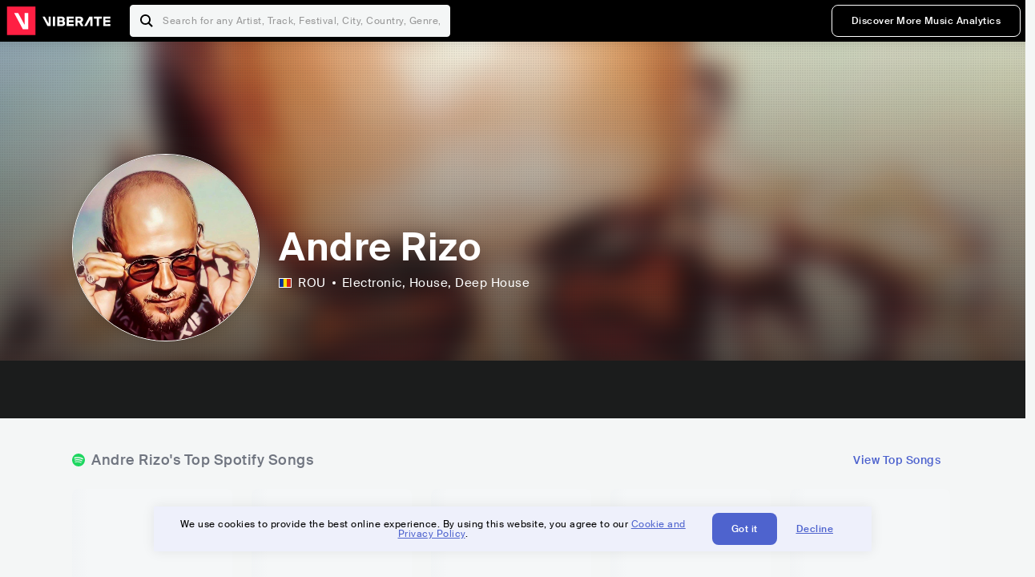

--- FILE ---
content_type: text/html; charset=utf-8
request_url: https://www.viberate.com/artist/andre-rizo/
body_size: 9147
content:
<!DOCTYPE html><html><head><meta charSet="utf-8"/><meta name="viewport" content="width=device-width,initial-scale=1.0,minimum-scale=1.0,maximum-scale=1.0,user-scalable=no"/><title>Andre Rizo - Songs, Events and Music Stats | Viberate.com</title><meta name="description" content="Andre Rizo: Listen to new and popular songs, find events, look into their stats and see who their fans are."/><meta http-equiv="content-language" content="en"/><link rel="icon" href="/static/assets/images/favicon.ico" type="image/x-icon"/><link rel="shortcut icon" href="/static/assets/images/favicon.ico" type="image/x-icon"/><link rel="apple-touch-icon" sizes="57x57" href="/static/assets/images/apple-icon-57x57.png"/><link rel="apple-touch-icon" sizes="60x60" href="/static/assets/images/apple-icon-60x60.png"/><link rel="apple-touch-icon" sizes="72x72" href="/static/assets/images/apple-icon-72x72.png"/><link rel="apple-touch-icon" sizes="76x76" href="/static/assets/images/apple-icon-76x76.png"/><link rel="apple-touch-icon" sizes="114x114" href="/static/assets/images/apple-icon-114x114.png"/><link rel="apple-touch-icon" sizes="120x120" href="/static/assets/images/apple-icon-120x120.png"/><link rel="apple-touch-icon" sizes="144x144" href="/static/assets/images/apple-icon-144x144.png"/><link rel="apple-touch-icon" sizes="152x152" href="/static/assets/images/apple-icon-152x152.png"/><link rel="apple-touch-icon" sizes="180x180" href="/static/assets/images/apple-icon-180x180.png"/><link rel="icon" type="image/png" sizes="192x192" href="/static/assets/images/android-icon-192x192.png"/><link rel="icon" type="image/png" sizes="32x32" href="/static/assets/images/favicon-32x32.png"/><link rel="icon" type="image/png" sizes="96x96" href="/static/assets/images/favicon-96x96.png"/><link rel="icon" type="image/png" sizes="16x16" href="/static/assets/images/favicon-16x16.png"/><link rel="manifest" href="/static/assets/images/manifest.json"/><meta name="msapplication-TileColor" content="#ffffff"/><meta name="msapplication-TileImage" content="/static/assets/images/ms-icon-144x144.png"/><meta name="theme-color" content="#ffffff"/><link rel="dns-prefetch" href="https://viberate.ams3.digitaloceanspaces.com"/><link rel="dns-prefetch" href="https://viberate-upload.ams3.cdn.digitaloceanspaces.com/prod"/><link rel="dns-prefetch" href="https://connect.facebook.net"/><link rel="dns-prefetch" href="https://manager.eu.smartlook.cloud"/><link rel="dns-prefetch" href="https://web-writer.eu.smartlook.cloud"/><link rel="dns-prefetch" href="https://assets-proxy.smartlook.cloud"/><link rel="dns-prefetch" href="https://api.viberate.com"/><link rel="dns-prefetch" href="https://www.googletagmanager.com"/><link rel="dns-prefetch" href="https://www.google-analytics.com"/><meta property="og:type" content="website"/><meta property="og:url" content="https://www.viberate.com/artist/andre-rizo/"/><meta property="og:title" content="Andre Rizo - Songs, Events and Music Stats | Viberate.com"/><meta property="og:description" content="Andre Rizo: Listen to new and popular songs, find events, look into their stats and see who their fans are."/><meta property="og:image" content="https://viberate-upload.ams3.cdn.digitaloceanspaces.com/prod/entity/artist/andre-rizo-u2i4T"/><meta property="og:image:width" content="1200"/><meta property="og:image:height" content="630"/><meta property="og:image:type" content="image/jpeg"/><meta property="og:image:alt" content="Andre Rizo - Songs, Events and Music Stats | Viberate.com"/><meta property="fb:app_id" content="1123216931083985"/><meta property="twitter:card" content="summary_large_image"/><meta property="twitter:url" content="https://www.viberate.com/artist/andre-rizo/"/><meta name="twitter:title" content="Andre Rizo - Songs, Events and Music Stats | Viberate.com"/><meta name="twitter:description" content="Andre Rizo: Listen to new and popular songs, find events, look into their stats and see who their fans are."/><meta name="twitter:image" content="https://viberate-upload.ams3.cdn.digitaloceanspaces.com/prod/entity/artist/andre-rizo-u2i4T"/><meta name="google-adsense-account" content="ca-pub-7592671152880369"/><meta name="next-head-count" content="50"/><link data-next-font="" rel="preconnect" href="/" crossorigin="anonymous"/><link rel="preload" href="/_next/static/css/7a7d6cfa335d7527.css" as="style"/><script type="application/ld+json">{"@context":"https://schema.org","@type":"MusicGroup","name":"Andre Rizo","image":"https://viberate-upload.ams3.cdn.digitaloceanspaces.com/prod/entity/artist/andre-rizo-u2i4T","genre":"Electronic,House","address":"Romania"}</script><link rel="stylesheet" href="/_next/static/css/7a7d6cfa335d7527.css" data-n-g=""/><noscript data-n-css=""></noscript><script defer="" noModule="" src="/_next/static/chunks/polyfills-42372ed130431b0a.js" type="017a2f73f6ae7a9e5db52cbf-text/javascript"></script><script src="/_next/static/chunks/webpack-e8d38eede5261e04.js" defer="" type="017a2f73f6ae7a9e5db52cbf-text/javascript"></script><script src="/_next/static/chunks/framework-fcb1263fb6ca94c7.js" defer="" type="017a2f73f6ae7a9e5db52cbf-text/javascript"></script><script src="/_next/static/chunks/main-013b46993a79a6d9.js" defer="" type="017a2f73f6ae7a9e5db52cbf-text/javascript"></script><script src="/_next/static/chunks/pages/_app-2ca358aeb08cb014.js" defer="" type="017a2f73f6ae7a9e5db52cbf-text/javascript"></script><script src="/_next/static/chunks/3143e8a8-b6f4c58b784752b4.js" defer="" type="017a2f73f6ae7a9e5db52cbf-text/javascript"></script><script src="/_next/static/chunks/5862-deca3500da5cc7b4.js" defer="" type="017a2f73f6ae7a9e5db52cbf-text/javascript"></script><script src="/_next/static/chunks/169-69867a71fb1541a8.js" defer="" type="017a2f73f6ae7a9e5db52cbf-text/javascript"></script><script src="/_next/static/chunks/9399-0e037600f50be64d.js" defer="" type="017a2f73f6ae7a9e5db52cbf-text/javascript"></script><script src="/_next/static/chunks/1442-019c56217fbe13f2.js" defer="" type="017a2f73f6ae7a9e5db52cbf-text/javascript"></script><script src="/_next/static/chunks/5960-eeb4e37b4bfc63c1.js" defer="" type="017a2f73f6ae7a9e5db52cbf-text/javascript"></script><script src="/_next/static/chunks/3325-1d80dadf1f472635.js" defer="" type="017a2f73f6ae7a9e5db52cbf-text/javascript"></script><script src="/_next/static/chunks/pages/artist/%5Bslug%5D-7c333bc198d4a041.js" defer="" type="017a2f73f6ae7a9e5db52cbf-text/javascript"></script><script src="/_next/static/c_fwYuISgY8n4j0HdwdUl/_buildManifest.js" defer="" type="017a2f73f6ae7a9e5db52cbf-text/javascript"></script><script src="/_next/static/c_fwYuISgY8n4j0HdwdUl/_ssgManifest.js" defer="" type="017a2f73f6ae7a9e5db52cbf-text/javascript"></script></head><body><link rel="preload" as="image" href="/static/assets/images/flags/ro.svg"/><link rel="preload" as="image" href="/static/assets/images/svg/logo-viberate-analytics-negative.svg"/><link rel="preload" as="image" href="/static/assets/images/gif/loader.gif"/><link rel="preload" as="image" href="/static/assets/images/placeholders/banners/Analytics/Viberate_ANALYTICS_Preview_03.jpg"/><link rel="preload" as="image" href="/static/assets/images/svg/icon-festivals-color.svg"/><link rel="preload" as="image" href="/static/assets/images/svg/icon-tracks-color.svg"/><link rel="preload" as="image" href="/static/assets/images/svg/icon-export-reports-color.svg"/><link rel="preload" as="image" href="/static/assets/images/svg/logo-viberate-new-red-white.svg"/><div id="__next"><div id="popupPlaceholder"></div><div class="container"><header class="header-new-v2 unlogged black artist artist-public "><div class="page"><a class="logo" href="/"><img src="/static/assets/images/svg/logo-viberate-new-red-white.svg" alt="Viberate" loading="lazy"/> Viberate</a><nav class="navigation-primary "><div class="mobile-menu-blocker"></div><div class="search"><input type="text" class="header-search-input" placeholder="Search for any Artist, Track, Festival, City, Country, Genre, or Venue" autoComplete="one-time-code" value=""/><button class="btn btn-back-from-search"><img src="/static/assets/images/svg/arrow-back-blue.svg" alt="Back" width="10" rel="preload" loading="lazy"/> <!-- -->Back</button></div><div class="menu-wrapper-new"><button class="btn btn-close js-btn-menu-close">CLOSE</button><ul class="menu-new"><li class="menu-item menu-item-actions desktop-only"><button type="button" class="button secondary s" title="Sign up">Discover More Music Analytics</button></li></ul><div class="mobile-footer-new"><div class="login-signup-mobile"><a href="https://app.viberate.com/artist/andre-rizo/" title="Discover More Music Analytics">Discover More Music Analytics</a></div><div class="row"><div class="disclaimer">For a perfect experience, please use<br/> the desktop version of our website.</div></div></div></div><button type="button" class="btn btn-menu-toggle js-menu-toggle"><img src="/static/assets/images/svg/icon-nav-hamburger.svg" alt="Hamburger" loading="lazy"/></button></nav></div></header><main id="search-container" class="main main-search"></main><header class="header-artist-booking"><div class="top"><figure class="bg-image-wrapper"><img src="https://viberate-upload.ams3.cdn.digitaloceanspaces.com/prod/entity/artist/andre-rizo-u2i4T" alt="Andre Rizo" class="bg-image" loading="lazy"/></figure><div class="page"><div class="header-entity artist"><figure class="header-entity-image"><img src="https://viberate-upload.ams3.cdn.digitaloceanspaces.com/prod/entity/artist/andre-rizo-u2i4T" alt="Andre Rizo" loading="lazy"/></figure><article class="header-entity-article"><div class="header-entity-title-wrapper"><div class="header-entity-title"><h1 class="title">Andre Rizo</h1><span class="mini-badges"></span></div></div><div class="header-entity-info"><div class="top-info"><span class="country" title="Romania"><img src="/static/assets/images/flags/ro.svg" title="ROU" class="flag"/> <em>ROU</em></span><span class="genres" title="Electronic, House">Electronic<!-- -->, House<!-- -->, Deep House</span></div></div></article></div></div></div><div class="header-entity-socials"><div class="page"><ul class="header-socials"></ul></div></div></header><div class="main"><section class="pro-section pro-section-artist-booking transparent pro-section-channel-top-tracks "><div class="page"><div class="pro-section-header"><div class="row"><div class="left"><h2 class="channel spotify">Andre Rizo<!-- -->&#x27;s Top Spotify Songs </h2></div><div class="right"><a class="button tertiary no-padding" href="/artist/songs/andre-rizo-top-songs/">View Top Songs</a></div></div></div><div class="pro-section-content mobile-only"><div class="component-main gutter-24-12 shadow white rounded"><div class="item" style="margin-bottom:16px"><div class="loader-element loader-element-plain-card grey h-48 full-width"></div></div><div class="item" style="margin-bottom:16px"><div class="loader-element loader-element-plain-card grey h-48 full-width"></div></div><div class="item" style="margin-bottom:16px"><div class="loader-element loader-element-plain-card grey h-48 full-width"></div></div><div class="item" style="margin-bottom:16px"><div class="loader-element loader-element-plain-card grey h-48 full-width"></div></div><div class="item"><div class="loader-element loader-element-plain-card grey h-48 full-width"></div></div></div></div><div class="pro-section-content tablet-forward"><div class="swiper-main pro-section-swiper has-pagination-and-navigation"><div class="swiper swiper-container"><div class="swiper-wrapper"><div class="swiper-slide"><div class="item"><div class="loader-element loader-element-plain-card grey h-358 full-width"></div></div></div><div class="swiper-slide"><div class="item"><div class="loader-element loader-element-plain-card grey h-358 full-width"></div></div></div><div class="swiper-slide"><div class="item"><div class="loader-element loader-element-plain-card grey h-358 full-width"></div></div></div><div class="swiper-slide"><div class="item"><div class="loader-element loader-element-plain-card grey h-358 full-width"></div></div></div><div class="swiper-slide"><div class="item"><div class="loader-element loader-element-plain-card grey h-358 full-width"></div></div></div></div><div class="swiper-button-prev"></div><div class="swiper-button-next"></div><div class="swiper-pagination"></div></div></div><div class="pro-section-list-entities-footer"><div class="right"><a href="https://open.spotify.com/artist/09ZLAt4mZJwxy0vWB0703w" rel="nofollow noreferrer" target="_blank" class="btn-outside-link">Listen on <!-- -->Spotify</a></div></div></div></div></section><section class="pro-section pro-section-artist-booking transparent pro-section-videos "><div class="page"><div class="pro-section-header"><div class="row"><div class="left"><h2 class="channel youtube">Andre Rizo<!-- -->&#x27;s YouTube Videos</h2></div><div class="right"></div></div></div><div class="pro-section-content"><div class="swiper-main pro-section-swiper support-shadow has-mobile-pagination"><div class="swiper swiper-container"><div class="swiper-wrapper"><div class="swiper-slide"><div class="item"><div class="loader-element loader-element-plain-card grey h-308 full-width"></div></div></div><div class="swiper-slide"><div class="item"><div class="loader-element loader-element-plain-card grey h-308 full-width"></div></div></div><div class="swiper-slide"><div class="item"><div class="loader-element loader-element-plain-card grey h-308 full-width"></div></div></div></div><div class="swiper-button-prev"></div><div class="swiper-button-next"></div><div class="swiper-pagination"></div></div></div></div></div></section><section class="pro-section pro-section-analytics-module"><div class="page"><div class="analytics-module-main pro-v2"><div class="analytics-module-main-header"><img src="/static/assets/images/svg/logo-viberate-analytics-negative.svg" alt="Viberate Analytics" width="229"/><a class="button primary s" href="/music-analytics/">Discover More Music Analytics</a></div><div class="analytics-module-grid"><div class="analytics-module-grid-row"><div class="analytics-module w-2-of-3"><div class="analytics-module-content"><h3 class="pro-content-module-subtitle">Chart Rankings</h3><div class="loader-basic"><div class="loader-icon h-242"><img src="/static/assets/images/gif/loader.gif" alt="Loading"/></div></div></div></div><div class="analytics-module w-1-of-3"><div class="analytics-module-content"><h3 class="pro-content-module-subtitle">Audience Map</h3><div class="loader-basic"><div class="loader-icon "><img src="/static/assets/images/gif/loader.gif" alt="Loading"/></div></div></div></div></div><div class="analytics-module-grid-row"><div class="analytics-module w-1-of-2"><div class="analytics-module-content"><h3 class="pro-content-module-subtitle channel spotify">Monthly Listeners</h3><div class="stats"><strong></strong><label>Current</label></div><div class="loader-basic"><div class="loader-icon h-242"><img src="/static/assets/images/gif/loader.gif" alt="Loading"/></div></div></div></div><div class="analytics-module w-1-of-2"><div class="analytics-module-content"><h3 class="pro-content-module-subtitle">Playlist Overview</h3><div class="channels-overview"><div class="item"><h3 class="pro-content-module-subtitle">Adds to Playlists</h3><div class="loader-basic"><div class="loader-icon "><img src="/static/assets/images/gif/loader.gif" alt="Loading"/></div></div></div><div class="item"><h3 class="pro-content-module-subtitle">Drops from Playlists</h3><div class="loader-basic"><div class="loader-icon "><img src="/static/assets/images/gif/loader.gif" alt="Loading"/></div></div></div></div><div class="pro-table-wrapper"><div class="loader-basic"><div class="loader-icon "><img src="/static/assets/images/gif/loader.gif" alt="Loading"/></div></div></div></div></div></div></div></div></div></section><section class="pro-section pro-section-artist-booking transparent asense"><div class="page"><div class="asense-container center"><a href="/music-analytics/"><img src="/static/assets/images/placeholders/banners/Analytics/Viberate_ANALYTICS_Preview_03.jpg" alt="Viberate Analytics"/></a></div></div></section><section class="pro-section pro-section-artist-booking transparent pro-section-channel-top-tracks "><div class="page"><div class="pro-section-header"><div class="row"><div class="left"><h2 class="channel spotify">Andre Rizo<!-- -->&#x27;s Top Spotify Playlists in the past 3 Months</h2></div><div class="right"></div></div></div><div class="pro-section-content mobile-only"><div class="component-main gutter-24-12 shadow white rounded"><div class="item" style="margin-bottom:16px"><div class="loader-element loader-element-plain-card grey h-48 full-width"></div></div><div class="item" style="margin-bottom:16px"><div class="loader-element loader-element-plain-card grey h-48 full-width"></div></div><div class="item" style="margin-bottom:16px"><div class="loader-element loader-element-plain-card grey h-48 full-width"></div></div><div class="item" style="margin-bottom:16px"><div class="loader-element loader-element-plain-card grey h-48 full-width"></div></div><div class="item"><div class="loader-element loader-element-plain-card grey h-48 full-width"></div></div></div></div><div class="pro-section-content tablet-forward"><div class="pro-section-content"><div class="swiper-main pro-section-swiper has-pagination-and-navigation support-shadow"><div class="swiper swiper-container"><div class="swiper-wrapper"><div class="swiper-slide"><div class="item"><div class="loader-element loader-element-plain-card grey h-282 full-width"></div></div></div><div class="swiper-slide"><div class="item"><div class="loader-element loader-element-plain-card grey h-282 full-width"></div></div></div><div class="swiper-slide"><div class="item"><div class="loader-element loader-element-plain-card grey h-282 full-width"></div></div></div><div class="swiper-slide"><div class="item"><div class="loader-element loader-element-plain-card grey h-282 full-width"></div></div></div><div class="swiper-slide"><div class="item"><div class="loader-element loader-element-plain-card grey h-282 full-width"></div></div></div><div class="swiper-slide"><div class="item"><div class="loader-element loader-element-plain-card grey h-282 full-width"></div></div></div></div><div class="swiper-button-prev"></div><div class="swiper-button-next"></div><div class="swiper-pagination"></div></div></div></div></div></div></section><section class="pro-section-artist-booking pro-section-side-title pro-section-appears-on-charts blue-grey section-artist-pick pro-section "><div class="page"><div class="pro-section-header side-header"><div class="row"><div class="left"><h2>Andre Rizo<!-- -->&#x27;s Chart Ranks</h2><small> Past 12 Months</small></div></div></div><div class="pro-section-content"><ul class="list-charts"><div class="item"><div class="loader-element loader-element-plain-card grey h-242 full-width"></div></div><div class="item"><div class="loader-element loader-element-plain-card grey h-242 full-width"></div></div><div class="item"><div class="loader-element loader-element-plain-card grey h-242 full-width"></div></div><div class="item"><div class="loader-element loader-element-plain-card grey h-242 full-width"></div></div></ul></div></div></section><section class="pro-section pro-section-artist-booking transparent pro-section-future-and-past-events mobile-only"><div class="page"><div class="pro-section-header"><div class="row"><div class="left"><h2>Events<small>There are no events detected</small></h2></div></div></div><div class="pro-section-content"><div class="component-main gutter-24-12 shadow white rounded"><div class="item" style="margin-bottom:5px"><div class="loader-element loader-element-plain-card grey h-64 full-width"></div></div><div class="item" style="margin-bottom:5px"><div class="loader-element loader-element-plain-card grey h-64 full-width"></div></div><div class="item" style="margin-bottom:5px"><div class="loader-element loader-element-plain-card grey h-64 full-width"></div></div><div class="item" style="margin-bottom:5px"><div class="loader-element loader-element-plain-card grey h-64 full-width"></div></div><div class="item" style="margin-bottom:5px"><div class="loader-element loader-element-plain-card grey h-64 full-width"></div></div><div class="item" style="margin-bottom:5px"><div class="loader-element loader-element-plain-card grey h-64 full-width"></div></div><div class="item" style="margin-bottom:5px"><div class="loader-element loader-element-plain-card grey h-64 full-width"></div></div><div class="item" style="margin-bottom:5px"><div class="loader-element loader-element-plain-card grey h-64 full-width"></div></div><div class="item" style="margin-bottom:5px"><div class="loader-element loader-element-plain-card grey h-64 full-width"></div></div><div class="item"><div class="loader-element loader-element-plain-card grey h-64 full-width"></div></div><div class="element-divider h-16"></div><a class="btn btn-txt blue" id="btn-open-modal-1" href="/artist/concerts/andre-rizo-upcoming-concerts/">See All Events</a></div></div></div></section><section class="pro-section pro-section-artist-booking transparent pro-section-future-and-past-events tablet-forward"><div class="page"><div class="pro-section-header"><div class="row"><div class="left"><h2>Andre Rizo&#x27;s Upcoming Events<small>There are no andre rizo&#x27;s upcoming events detected</small></h2></div></div></div><div class="pro-section-content"><ul class="pro-section-list-entities"><div class="item"><div class="loader-element loader-element-plain-card grey h-120 full-width"></div></div><div class="item"><div class="loader-element loader-element-plain-card grey h-120 full-width"></div></div><div class="item"><div class="loader-element loader-element-plain-card grey h-120 full-width"></div></div><div class="item"><div class="loader-element loader-element-plain-card grey h-120 full-width"></div></div><div class="item"><div class="loader-element loader-element-plain-card grey h-120 full-width"></div></div></ul></div></div></section><section class="pro-section pro-section-artist-booking transparent pro-section-future-and-past-events tablet-forward"><div class="page"><div class="pro-section-header"><div class="row"><div class="left"><h2>Andre Rizo&#x27;s Past Events<small>There are no andre rizo&#x27;s past events detected</small></h2></div></div></div><div class="pro-section-content"><ul class="pro-section-list-entities"><div class="item"><div class="loader-element loader-element-plain-card grey h-120 full-width"></div></div><div class="item"><div class="loader-element loader-element-plain-card grey h-120 full-width"></div></div><div class="item"><div class="loader-element loader-element-plain-card grey h-120 full-width"></div></div><div class="item"><div class="loader-element loader-element-plain-card grey h-120 full-width"></div></div><div class="item"><div class="loader-element loader-element-plain-card grey h-120 full-width"></div></div></ul></div></div></section><section class="pro-section pro-section-artist-booking transparent pro-section-channel-top-tracks "><div class="page"><div class="pro-section-header"><div class="row"><div class="left"><h2 class="channel beatport">Andre Rizo<!-- -->&#x27;s Beatport Songs</h2></div></div></div><div class="pro-section-content mobile-only"><div class="component-main gutter-24-12 shadow white rounded"><div class="item" style="margin-bottom:16px"><div class="loader-element loader-element-plain-card grey h-48 full-width"></div></div><div class="item" style="margin-bottom:16px"><div class="loader-element loader-element-plain-card grey h-48 full-width"></div></div><div class="item" style="margin-bottom:16px"><div class="loader-element loader-element-plain-card grey h-48 full-width"></div></div><div class="item" style="margin-bottom:16px"><div class="loader-element loader-element-plain-card grey h-48 full-width"></div></div><div class="item"><div class="loader-element loader-element-plain-card grey h-48 full-width"></div></div></div></div><div class="pro-section-content tablet-forward"><div class="swiper-main pro-section-swiper has-pagination-and-navigation"><div class="swiper swiper-container"><div class="swiper-wrapper"><div class="swiper-slide"><div class="item"><div class="loader-element loader-element-plain-card grey h-308 full-width"></div></div></div><div class="swiper-slide"><div class="item"><div class="loader-element loader-element-plain-card grey h-308 full-width"></div></div></div><div class="swiper-slide"><div class="item"><div class="loader-element loader-element-plain-card grey h-308 full-width"></div></div></div><div class="swiper-slide"><div class="item"><div class="loader-element loader-element-plain-card grey h-308 full-width"></div></div></div><div class="swiper-slide"><div class="item"><div class="loader-element loader-element-plain-card grey h-308 full-width"></div></div></div><div class="swiper-slide"><div class="item"><div class="loader-element loader-element-plain-card grey h-308 full-width"></div></div></div><div class="swiper-slide"><div class="item"><div class="loader-element loader-element-plain-card grey h-308 full-width"></div></div></div><div class="swiper-slide"><div class="item"><div class="loader-element loader-element-plain-card grey h-308 full-width"></div></div></div><div class="swiper-slide"><div class="item"><div class="loader-element loader-element-plain-card grey h-308 full-width"></div></div></div><div class="swiper-slide"><div class="item"><div class="loader-element loader-element-plain-card grey h-308 full-width"></div></div></div></div><div class="swiper-button-prev"></div><div class="swiper-button-next"></div><div class="swiper-pagination"></div></div></div></div></div></section><div></div><section class="landing-section section-other-pages white"><div class="page"><header class="pro-content-module-header-standalone"><div class="row"><div class="left"><h2 class="title"><span class="title-txt">Other Pages</span></h2></div></div></header><div class="home-tutorials"><div class="home-tutorials-main"><ul class="list-home-tutorials"><li class="item"><div class="home-tutorial-box"><a class="home-tutorial-box-link" title="Andre Rizo&#x27;s Concerts" href="/artist/concerts/andre-rizo-upcoming-concerts/"><figure><img src="/static/assets/images/svg/icon-festivals-color.svg" alt="Andre Rizo&#x27;s Concerts" class="home-tutorial-box-icon"/></figure><article><h3 class="home-tutorial-box-title">Andre Rizo&#x27;s Concerts</h3><span class="home-tutorial-box-fake-link">Show more</span></article></a></div></li><li class="item"><div class="home-tutorial-box"><a class="home-tutorial-box-link" title="Andre Rizo&#x27;s Top Songs" href="/artist/songs/andre-rizo-top-songs/"><figure><img src="/static/assets/images/svg/icon-tracks-color.svg" alt="Andre Rizo&#x27;s Top Songs" class="home-tutorial-box-icon"/></figure><article><h3 class="home-tutorial-box-title">Andre Rizo&#x27;s Top Songs</h3><span class="home-tutorial-box-fake-link">Show more</span></article></a></div></li><li class="item"><div class="home-tutorial-box"><a class="home-tutorial-box-link" title="Andre Rizo&#x27;s Popularity Analytics" href="https://app.viberate.com/artist/andre-rizo/overview/"><figure><img src="/static/assets/images/svg/icon-export-reports-color.svg" alt="Andre Rizo&#x27;s Popularity Analytics" class="home-tutorial-box-icon"/></figure><article><h3 class="home-tutorial-box-title">Andre Rizo&#x27;s Popularity Analytics</h3><span class="home-tutorial-box-fake-link">Show more</span></article></a></div></li></ul></div></div></div></section><section id="faq" class="landing-section section-faq-split white"><div class="page"><div class="pro-section-header"><h2 class="landing-section-title">More about Andre Rizo</h2></div><div class="pro-section-content"><div class="question js-question open"><h2 class="question-title js-accordion-trigger">Overview of House musician Andre Rizo</h2><div class="question-content js-accordion-content"><p>From Bucharest, Romania, comes the electronic house musician Andre Rizo. Rizo has become as one of the most sought-after DJs in the business thanks to his avant-garde style. With a dash of techno and minimalism for good measure, his music is the ideal fusion of progressive and deep house.<br/><br/>Rizo has gained a devoted audience because to his distinctive approach to electronic music, which has been hailed as seductive, sensual, and passionate. He has a talent for creating songs with sophisticated rhythms and varied soundscapes that take the listener on an immersive journey while still being danceable and thoughtful.<br/><br/>Rizo&#x27;s music takes the listener on a trip through the depths of the human experience rather than just being a collection of sounds and melodies. His music has the ability to move you and make you feel alive whether you&#x27;re listening at home or dancing in a club. Andre Rizo is undoubtedly a force to be reckoned with in the business thanks to his avant-garde approach to electronic house music.<br/></p></div></div><div class="question js-question closed"><h2 class="question-title js-accordion-trigger">What are the most popular songs for House musician Andre Rizo?</h2><div class="question-content js-accordion-content"><p>With his distinctive sound and approach, Andre Rizo, a well-known Electronic and House artist from Bucharest, Romania, has established a solid reputation in the music business. &quot;Cuatro vientos,&quot; &quot;Sombrita,&quot; &quot;Portofino,&quot; &quot;Kiss me (feat. Lola Jane&quot;),&quot; &quot;Aihoo,&quot; &quot;Tuyo (feat. Troubadub&quot;),&quot; &quot;Boiana,&quot; &quot;Tuyo,&quot; &quot;For your love,&quot; and &quot;Prince Igor&quot; are a few of his best songs that have been popular with listeners. <br/><br/>The song &quot;Sombrita&quot; has a captivating beat that will have people dancing, while &quot;Cuatro vientos&quot; has a fantastic melody and rhythm. Another song that stands out for its cheerful and energizing tone is &quot;Portofino&quot;. While &quot;Aihoo&quot; has a more relaxed and pleasant vibe, &quot;Kiss me&quot; starring Lola Jane demonstrates Rizo&#x27;s ability to create a nice balance between vocals and music.<br/><br/>The tune &quot;Tuyo (feat. Troubadub)&quot; has been gaining popularity because of its distinctive fusion of electronic and Latin American music. For individuals who love to dance, &quot;Boiana&quot; is ideal because it has a wonderful bassline. With its gentle and sweet melody, &quot;Tuyo&quot; serves as a showcase for Rizo&#x27;s artistic range. Due to its appealing lyrics and peppy tempo, &quot;For your love&quot; has been getting a lot of affection from fans. The excellent song &quot;Prince Igor&quot; demonstrates Rizo&#x27;s ability to make upbeat, energizing music.<br/><br/>Overall, Andre Rizo&#x27;s work is ideal for fans of energetic and melodic electronic and house music. One of the most well-known musicians in Romania thanks to his distinctive sound and style, his music is guaranteed to get people moving wherever they are.<br/></p></div></div><div class="question js-question closed"><h2 class="question-title js-accordion-trigger">What are the latest songs and music albums for House musician Andre Rizo?</h2><div class="question-content js-accordion-content"><p>Romanian electronic and house musician Andre Rizo just released a number of new songs that highlight his skill and distinctive sound. Matching Hearts (Andre Rizo Remix) (2023), his most recent single, is a memorable song with a captivating groove and contagious chorus. The remix is a prime example of Rizo&#x27;s ability to take a song and transform it into something original, thrilling, and new.<br/><br/>The energetic music &quot;El Camino (Original Mix) (2023)&quot; from a recent release will get listeners on the dance floor. With a strong beat and pulsating bassline, the song combines electronic and house music influences. The tune has depth and texture thanks to Rizo&#x27;s usage of layered synths and percussion, which also makes for an engaging and memorable listening experience.<br/><br/>The two tracks &quot;Rasta Jam (Original Mix) (2023)&quot; and &quot;WKND (2023)&quot; complete Rizo&#x27;s most recent releases. The relaxed song &quot;Rasta Jam&quot; has a reggae-inspired rhythm and a hazy, ethereal atmosphere. &quot;WKND&quot; is a positive, summery song with a catchy melody and hooks that will uplift listeners&#x27; spirits.<br/><br/>Overall, Andre Rizo&#x27;s most recent works continue to dazzle, demonstrating both his production skills and his ability to craft distinctive, memorable songs that stand out in the congested electronic and house music landscape. His most recent work is some of his best to date, so fans of the genre should absolutely check it out.<br/></p></div></div><div class="question js-question closed"><h2 class="question-title js-accordion-trigger">Which are the most important music performances and festival appearances for House musician Andre Rizo?</h2><div class="question-content js-accordion-content"><p>In recent years, the electronic and house musician Andre Rizo from Bucharest has performed on the stages of some of the best festivals. He has appeared at the Neversea Festival, Flight Festival, and AWAKE FESTIVAL in addition to the Untold Festival, one of the biggest electronic music gatherings in Europe. <br/><br/>Andre Rizo has frequently provided high-energy performances at Untold Festival, mesmerizing crowds with his distinctive fusion of house and techno music. His versatility as a DJ and producer is demonstrated by the fact that he has performed on both the larger stage and the smaller ones. His performances are renowned for his contagious beats and fluid transitions, which keep the crowd moving the entire time.<br/><br/>Andre Rizo also made an impression on attendees at Neversea Festival. His groove-heavy tunes helped to create a chill environment when he performed on the festival&#x27;s beach stage. He has become one of the festival&#x27;s most in-demand performers because of his aptitude for reading the crowd and adjusting his set accordingly.<br/><br/>Andre Rizo has performed at a lot of clubs and venues all around the world in addition to festivals. Audiences in nations like Spain, Italy, and Germany have embraced his music. Some of the biggest names in the business, including Solomun and Marco Carola, have also backed his song &quot;Save Me.&quot;<br/><br/>All things considered, Andre Rizo&#x27;s appearances at some of the world&#x27;s premier festivals have solidified his position as a rising star in the electronic and house music scenes. He has a devoted fanbase due to his charismatic stage presence and unforgettable performances.<br/></p></div></div><div class="question js-question closed"><h2 class="question-title js-accordion-trigger">Which are the most important collaborations with other musicians for House musician Andre Rizo?</h2><div class="question-content js-accordion-content"><p>The electronic and house music producer from Romania, Andre Rizo, has worked with a number of musicians to create some of the most iconic songs in the category. With VICTHOR, he produced one of his most recognizable songs, &quot;Sombrita.&quot; The tune is a flawless fusion of VICTHOR&#x27;s Latin flair and Andre&#x27;s house music production, creating a distinctive and lively sound that is ideal for any dancefloor.<br/><br/>With Lola Jane, a noteworthy collaboration was made the song &quot;Kiss me.&quot; Andre&#x27;s distinctive house sound is given a soulful twist by Lola Jane&#x27;s vocals, resulting in a song that is both infectious and evocative of deep emotions. DJs from all around the world have played the song, which has become a favorite of the audience.<br/><br/>Additionally, Meines and Yves Murasca collaborated with Andre Rizo on the song &quot;Me Calma.&quot; Meines&#x27; vocals nicely match Andre&#x27;s house beats in this smooth and pleasant piece that the trio produced together. The song has become popular in the house music scene and has a sizable fan base.<br/><br/>Overall, Andre Rizo&#x27;s collaborations have produced some of the electronic and house music genre&#x27;s most recognizable songs. Some of the most distinctive and enduring tunes in the genre are the consequence of his ability to adroitly combine his distinctive sound with the sounds of other musicians.<br/></p></div></div><div class="box-highlight">Want to update your bio? Email us at<!-- --> <a href="mailto:info@viberate.com">info@viberate.com</a> with any changes!</div></div></div></section></div><footer class="footer-artist-booking"><div class="page"><a href="https://app.viberate.com/" alt="Viberate" target="_blank" class="logo" rel="noreferrer"><img src="/static/assets/images/svg/logo-viberate-new-red-white.svg" alt="Viberate"/></a><div class="footnote"><p><a title="Music Genres" target="_blank" rel="noreferrer" href="/music-genres/">Music Genres</a><span>  •  </span> <a title="Music Charts" target="_blank" rel="noreferrer" href="/music-charts/">Music Charts</a><span>  •  </span> <a href="/find-musician/" title="Artist Database" target="_blank" rel="noreferrer">Artist Database</a><span>  •  </span> <a href="/festival-finder/" title="Festival Database" target="_blank" rel="noreferrer">Festival Database</a><span>  •  </span> <a href="/spotify-analytics/" title="Spotify Analytics" target="_blank" rel="noreferrer">Spotify Analytics</a> <span>  •  </span> <a href="/" title="Viberate for Music Professionals" target="_blank" rel="noreferrer">Viberate for Music Professionals</a> <span>  •  </span> <a href="/terms-of-service/" title="Terms of Service" target="_blank" rel="noreferrer">Terms of Service</a></p></div></div></footer></div></div><script id="__NEXT_DATA__" type="application/json">{"props":{"pageProps":{"data":{"uuid":"5780ce06-28a8-4095-89db-571938350007","slug":"andre-rizo","name":"Andre Rizo","image":"https://viberate-upload.ams3.cdn.digitaloceanspaces.com/prod/entity/artist/andre-rizo-u2i4T","country":{"code":"RO","iso3":"ROU","slug":"romania","name":"Romania","coordinates":{"lat":46,"lng":25},"continent_code":"EU"},"genre":{"id":6,"slug":"electronic","name":"Electronic","subgenres":null},"subgenres":[{"id":32,"slug":"house","name":"House"},{"id":34,"slug":"deep-house","name":"Deep House"}],"rank":55694,"rank_categories":{"current":{"overall":55694,"country":437,"genre":6793,"subgenre_1":1679,"subgenre_2":495,"subgenre_3":null},"previous":{"overall":55974,"country":429,"genre":6780,"subgenre_1":1679,"subgenre_2":505,"subgenre_3":null}},"bookmarked":false,"verified":true,"claimed":false,"trending":false,"badges":null,"social_links":[{"channel":"spotify","link":"https://open.spotify.com/artist/09ZLAt4mZJwxy0vWB0703w"},{"channel":"beatport","link":"https://www.beatport.com/artist/andre-rizo/188544"},{"channel":"shazam","link":"https://www.shazam.com/artist/andre-rizo/429521853"},{"channel":"bandsintown","link":"https://www.bandsintown.com/a/3190686-andre-rizo-official"},{"channel":"google_plus","link":"https://plus.google.com/+andrerizo"},{"channel":"instagram","link":"https://www.instagram.com/andrerizo"},{"channel":"mixcloud","link":"https://www.mixcloud.com/andre-rizo"},{"channel":"soundcloud","link":"https://soundcloud.com/andrerizo"},{"channel":"youtube","link":"https://www.youtube.com/user/AndreRizoOfficial"},{"channel":"itunes","link":"https://itunes.apple.com/us/artist/andre-rizo/id429521853"},{"channel":"deezer","link":"https://www.deezer.com/en/artist/3979131"},{"channel":"songkick","link":"https://www.songkick.com/artists/9574604-andre-rizo"},{"channel":"bandcamp","link":"https://andrerizo.bandcamp.com"},{"channel":"tidal","link":"https://tidal.com/browse/artist/4301824"},{"channel":"napster","link":"https://us.napster.com/artist/andre-rizo"},{"channel":"amazon_music","link":"https://music.amazon.com/artists/B005MZ472A/andre-rizo"},{"channel":"home_page","link":"http://andrerizo.com/"},{"channel":"facebook","link":"https://www.facebook.com/AndreRizoOffical"},{"channel":"twitter","link":"https://twitter.com/AndreRizo2"},{"channel":"tiktok","link":"https://www.tiktok.com/@andre.rizo"}],"status":"active","booking_available":false,"contact_available":false,"meta_image":"https://viberate.s3-eu-west-1.amazonaws.com/share/artist/andre-rizo.jpg","hot_on_charts":[],"created_at":"2019-07-01T21:55:49Z","beatport_genres":[{"id":11,"name":"Tech House"},{"id":5,"name":"House"},{"id":89,"name":"Afro House"}],"channel_ranks":{"airplay":{"current":{"genre":2656,"country":182,"overall":22035,"subgenre_1":999,"subgenre_2":219},"previous":{"genre":2656,"country":178,"overall":21986,"subgenre_1":998,"subgenre_2":219}},"beatport":{"current":{"country":33,"overall":7158,"subgenre_1":1648,"subgenre_2":1772,"subgenre_3":1632},"previous":{"country":33,"overall":6938,"subgenre_1":1624,"subgenre_2":1731,"subgenre_3":1587}},"social":{"current":{"genre":12863,"country":789,"overall":105742,"subgenre_1":4089,"subgenre_2":949},"previous":{"genre":13762,"country":814,"overall":111495,"subgenre_1":4429,"subgenre_2":1041}},"spotify":{"current":{"genre":13582,"country":282,"overall":70475,"subgenre_1":3421,"subgenre_2":1162},"previous":{"genre":13662,"country":288,"overall":71619,"subgenre_1":3474,"subgenre_2":1226}},"youtube":{"current":{"genre":2780,"country":412,"overall":33923,"subgenre_1":619,"subgenre_2":175},"previous":{"genre":2845,"country":414,"overall":34467,"subgenre_1":632,"subgenre_2":182}}},"analytics":{"airplay":true,"audience":true,"basic":true,"beatport":true,"overview":true,"social":true,"spotify":true,"youtube":true,"shazam":true,"soundcloud":true,"deezer":true,"playlists":true,"apple-playlists":true,"facebook":false,"instagram":true,"tiktok":true,"twitter":true,"events":false,"tracks":true,"network":true}},"faq":{"BIO":[{"question":"Overview of House musician Andre Rizo","answer":"From Bucharest, Romania, comes the electronic house musician Andre Rizo. Rizo has become as one of the most sought-after DJs in the business thanks to his avant-garde style. With a dash of techno and minimalism for good measure, his music is the ideal fusion of progressive and deep house.\u003cbr\u003e\u003cbr\u003eRizo has gained a devoted audience because to his distinctive approach to electronic music, which has been hailed as seductive, sensual, and passionate. He has a talent for creating songs with sophisticated rhythms and varied soundscapes that take the listener on an immersive journey while still being danceable and thoughtful.\u003cbr\u003e\u003cbr\u003eRizo's music takes the listener on a trip through the depths of the human experience rather than just being a collection of sounds and melodies. His music has the ability to move you and make you feel alive whether you're listening at home or dancing in a club. Andre Rizo is undoubtedly a force to be reckoned with in the business thanks to his avant-garde approach to electronic house music.\u003cbr\u003e"},{"question":"What are the most popular songs for House musician Andre Rizo?","answer":"With his distinctive sound and approach, Andre Rizo, a well-known Electronic and House artist from Bucharest, Romania, has established a solid reputation in the music business. \"Cuatro vientos,\" \"Sombrita,\" \"Portofino,\" \"Kiss me (feat. Lola Jane\"),\" \"Aihoo,\" \"Tuyo (feat. Troubadub\"),\" \"Boiana,\" \"Tuyo,\" \"For your love,\" and \"Prince Igor\" are a few of his best songs that have been popular with listeners. \u003cbr\u003e\u003cbr\u003eThe song \"Sombrita\" has a captivating beat that will have people dancing, while \"Cuatro vientos\" has a fantastic melody and rhythm. Another song that stands out for its cheerful and energizing tone is \"Portofino\". While \"Aihoo\" has a more relaxed and pleasant vibe, \"Kiss me\" starring Lola Jane demonstrates Rizo's ability to create a nice balance between vocals and music.\u003cbr\u003e\u003cbr\u003eThe tune \"Tuyo (feat. Troubadub)\" has been gaining popularity because of its distinctive fusion of electronic and Latin American music. For individuals who love to dance, \"Boiana\" is ideal because it has a wonderful bassline. With its gentle and sweet melody, \"Tuyo\" serves as a showcase for Rizo's artistic range. Due to its appealing lyrics and peppy tempo, \"For your love\" has been getting a lot of affection from fans. The excellent song \"Prince Igor\" demonstrates Rizo's ability to make upbeat, energizing music.\u003cbr\u003e\u003cbr\u003eOverall, Andre Rizo's work is ideal for fans of energetic and melodic electronic and house music. One of the most well-known musicians in Romania thanks to his distinctive sound and style, his music is guaranteed to get people moving wherever they are.\u003cbr\u003e"},{"question":"What are the latest songs and music albums for House musician Andre Rizo?","answer":"Romanian electronic and house musician Andre Rizo just released a number of new songs that highlight his skill and distinctive sound. Matching Hearts (Andre Rizo Remix) (2023), his most recent single, is a memorable song with a captivating groove and contagious chorus. The remix is a prime example of Rizo's ability to take a song and transform it into something original, thrilling, and new.\u003cbr\u003e\u003cbr\u003eThe energetic music \"El Camino (Original Mix) (2023)\" from a recent release will get listeners on the dance floor. With a strong beat and pulsating bassline, the song combines electronic and house music influences. The tune has depth and texture thanks to Rizo's usage of layered synths and percussion, which also makes for an engaging and memorable listening experience.\u003cbr\u003e\u003cbr\u003eThe two tracks \"Rasta Jam (Original Mix) (2023)\" and \"WKND (2023)\" complete Rizo's most recent releases. The relaxed song \"Rasta Jam\" has a reggae-inspired rhythm and a hazy, ethereal atmosphere. \"WKND\" is a positive, summery song with a catchy melody and hooks that will uplift listeners' spirits.\u003cbr\u003e\u003cbr\u003eOverall, Andre Rizo's most recent works continue to dazzle, demonstrating both his production skills and his ability to craft distinctive, memorable songs that stand out in the congested electronic and house music landscape. His most recent work is some of his best to date, so fans of the genre should absolutely check it out.\u003cbr\u003e"},{"question":"Which are the most important music performances and festival appearances for House musician Andre Rizo?","answer":"In recent years, the electronic and house musician Andre Rizo from Bucharest has performed on the stages of some of the best festivals. He has appeared at the Neversea Festival, Flight Festival, and AWAKE FESTIVAL in addition to the Untold Festival, one of the biggest electronic music gatherings in Europe. \u003cbr\u003e\u003cbr\u003eAndre Rizo has frequently provided high-energy performances at Untold Festival, mesmerizing crowds with his distinctive fusion of house and techno music. His versatility as a DJ and producer is demonstrated by the fact that he has performed on both the larger stage and the smaller ones. His performances are renowned for his contagious beats and fluid transitions, which keep the crowd moving the entire time.\u003cbr\u003e\u003cbr\u003eAndre Rizo also made an impression on attendees at Neversea Festival. His groove-heavy tunes helped to create a chill environment when he performed on the festival's beach stage. He has become one of the festival's most in-demand performers because of his aptitude for reading the crowd and adjusting his set accordingly.\u003cbr\u003e\u003cbr\u003eAndre Rizo has performed at a lot of clubs and venues all around the world in addition to festivals. Audiences in nations like Spain, Italy, and Germany have embraced his music. Some of the biggest names in the business, including Solomun and Marco Carola, have also backed his song \"Save Me.\"\u003cbr\u003e\u003cbr\u003eAll things considered, Andre Rizo's appearances at some of the world's premier festivals have solidified his position as a rising star in the electronic and house music scenes. He has a devoted fanbase due to his charismatic stage presence and unforgettable performances.\u003cbr\u003e"},{"question":"Which are the most important collaborations with other musicians for House musician Andre Rizo?","answer":"The electronic and house music producer from Romania, Andre Rizo, has worked with a number of musicians to create some of the most iconic songs in the category. With VICTHOR, he produced one of his most recognizable songs, \"Sombrita.\" The tune is a flawless fusion of VICTHOR's Latin flair and Andre's house music production, creating a distinctive and lively sound that is ideal for any dancefloor.\u003cbr\u003e\u003cbr\u003eWith Lola Jane, a noteworthy collaboration was made the song \"Kiss me.\" Andre's distinctive house sound is given a soulful twist by Lola Jane's vocals, resulting in a song that is both infectious and evocative of deep emotions. DJs from all around the world have played the song, which has become a favorite of the audience.\u003cbr\u003e\u003cbr\u003eAdditionally, Meines and Yves Murasca collaborated with Andre Rizo on the song \"Me Calma.\" Meines' vocals nicely match Andre's house beats in this smooth and pleasant piece that the trio produced together. The song has become popular in the house music scene and has a sizable fan base.\u003cbr\u003e\u003cbr\u003eOverall, Andre Rizo's collaborations have produced some of the electronic and house music genre's most recognizable songs. Some of the most distinctive and enduring tunes in the genre are the consequence of his ability to adroitly combine his distinctive sound with the sounds of other musicians.\u003cbr\u003e"}]}},"__N_SSG":true},"page":"/artist/[slug]","query":{"slug":"andre-rizo"},"buildId":"c_fwYuISgY8n4j0HdwdUl","isFallback":false,"isExperimentalCompile":false,"gsp":true,"scriptLoader":[]}</script><script src="/cdn-cgi/scripts/7d0fa10a/cloudflare-static/rocket-loader.min.js" data-cf-settings="017a2f73f6ae7a9e5db52cbf-|49" defer></script><script defer src="https://static.cloudflareinsights.com/beacon.min.js/vcd15cbe7772f49c399c6a5babf22c1241717689176015" integrity="sha512-ZpsOmlRQV6y907TI0dKBHq9Md29nnaEIPlkf84rnaERnq6zvWvPUqr2ft8M1aS28oN72PdrCzSjY4U6VaAw1EQ==" data-cf-beacon='{"version":"2024.11.0","token":"66694c3271b245cb9c76b3d1b57bae8e","server_timing":{"name":{"cfCacheStatus":true,"cfEdge":true,"cfExtPri":true,"cfL4":true,"cfOrigin":true,"cfSpeedBrain":true},"location_startswith":null}}' crossorigin="anonymous"></script>
</body></html>

--- FILE ---
content_type: application/javascript; charset=UTF-8
request_url: https://www.viberate.com/_next/static/c_fwYuISgY8n4j0HdwdUl/_buildManifest.js
body_size: 3413
content:
self.__BUILD_MANIFEST=function(s,a,t,c,i,e,n,u,f,r,l,o,d,p,g,b,h,k,y,j,m,v,_,w,F,P,z,A,I,S,T,B,C,q,D,E,H,L,M,N,O,U,x,G,J,K,Q,R,V,W,X,Y){return{__rewrites:{afterFiles:[],beforeFiles:[],fallback:[]},"/":[e,a,t,n,f,p,b,"static/chunks/pages/index-ff0c5690e0e61c7b.js"],"/_error":["static/chunks/pages/_error-ff7623e155f1d96b.js"],"/about":[s,c,i,"static/chunks/pages/about-876e225d7fef34e5.js"],"/advertise-with-viberate":["static/chunks/pages/advertise-with-viberate-6368fbb45c2acc8b.js"],"/apple-music-analytics":[e,s,a,t,c,i,n,h,C,"static/chunks/pages/apple-music-analytics-5bbfc875f6b28d6d.js"],"/ar-tools":[s,a,t,c,k,"static/chunks/pages/ar-tools-7292c6a8f7e2e786.js"],"/artist":[A,l,q,s,o,d,D,"static/chunks/pages/artist-981049b3a65f0892.js"],"/artist/concerts/[slug]":[l,s,o,E,"static/chunks/pages/artist/concerts/[slug]-63636343e03d0c5c.js"],"/artist/songs/[slug]":[l,s,o,d,E,"static/chunks/pages/artist/songs/[slug]-a052efa9d5b02521.js"],"/artist/[slug]":[A,l,q,s,o,d,D,"static/chunks/pages/artist/[slug]-7c333bc198d4a041.js"],"/artist-analytics":[s,a,t,c,i,g,"static/chunks/pages/artist-analytics-7503df99e6b071ce.js"],"/artist-management":[s,a,t,c,k,"static/chunks/pages/artist-management-2dc56a59e6c7daa0.js"],"/artist-stats":[e,a,t,n,f,p,b,"static/chunks/pages/artist-stats-942c6d437299a9b3.js"],"/artist-stats/apple-music-stats":[a,t,f,h,C,"static/chunks/pages/artist-stats/apple-music-stats-91a38a31ef76f7f8.js"],"/artist-stats/pricing":[s,a,t,c,y,H,"static/chunks/pages/artist-stats/pricing-719b2e01f1216678.js"],"/artist-stats/promote-song":[s,a,c,I,"static/chunks/pages/artist-stats/promote-song-c768cf0502bb8d28.js"],"/artist-stats/spotify-for-artists":[e,s,a,t,c,i,n,u,r,"static/chunks/pages/artist-stats/spotify-for-artists-091347a025bc5ad9.js"],"/artist-stats/spotify-playlist-curator":[s,c,"static/chunks/pages/artist-stats/spotify-playlist-curator-ed44dd4e14057b7e.js"],"/artist-stats/spotify-tracker":[e,s,a,t,c,i,n,u,r,y,"static/chunks/pages/artist-stats/spotify-tracker-f179b1a28f66f477.js"],"/artist-stats/website-for-musicians":[s,a,t,c,y,I,L,"static/chunks/pages/artist-stats/website-for-musicians-4ac5df6f3a7ad1c2.js"],"/audience-analytics":[s,a,t,c,i,g,"static/chunks/pages/audience-analytics-8796defefcaf7e45.js"],"/author/[id]":[s,c,_,"static/chunks/pages/author/[id]-1d52d200c608b0db.js"],"/beatport-analytics":[s,a,t,c,i,g,"static/chunks/pages/beatport-analytics-4c00bd92ed81d845.js"],"/blog":[s,c,_,M,"static/chunks/pages/blog-18607414f673f0a4.js"],"/blog/[category]":[s,c,_,M,"static/chunks/pages/blog/[category]-0de4e2451adcf278.js"],"/blog/[category]/[slug]":[N,s,c,_,O,"static/chunks/pages/blog/[category]/[slug]-7990fb354567721c.js"],"/book-musicians-for-events":[s,a,t,c,k,"static/chunks/pages/book-musicians-for-events-2cb2974e638915b3.js"],"/chartmetric-alternative":[a,h,w,"static/chunks/pages/chartmetric-alternative-e6a35da732cd4761.js"],"/city/[slug]":[A,l,s,o,"static/chunks/pages/city/[slug]-4112dc79e41ead66.js"],"/compare-analytics":[s,a,t,c,i,g,"static/chunks/pages/compare-analytics-96accdc5dee4d4da.js"],"/custom-music-data-services":[s,a,c,i,"static/chunks/pages/custom-music-data-services-9e2a388e2c268139.js"],"/data-analyst":[s,a,t,c,k,"static/chunks/pages/data-analyst-f02e8a0c4518e85e.js"],"/diy-musician":[s,a,t,c,y,"static/chunks/pages/diy-musician-b081077d6fe5e1bf.js"],"/es/analitica-musical":[e,a,t,n,f,p,b,"static/chunks/pages/es/analitica-musical-5b04d14259f3de75.js"],"/es/estadisticas-de-spotify":[e,s,a,t,c,i,n,u,r,"static/chunks/pages/es/estadisticas-de-spotify-7a0a8b0aa93a04f2.js"],"/event/[slug]":[l,j,s,d,S,m,"static/chunks/pages/event/[slug]-16425057a7fde006.js"],"/facebook-analytics":[e,a,t,i,n,u,f,r,"static/chunks/pages/facebook-analytics-06e3048c3130c2dd.js"],"/festival":[l,j,F,s,d,P,z,S,U,m,"static/chunks/pages/festival-3a1469792c16c05a.js"],"/festival/[slug]":[l,j,F,s,d,P,z,S,U,m,"static/chunks/pages/festival/[slug]-1d4d844c20d5ebf7.js"],"/festival-analytics":[a,t,i,f,x,"static/chunks/pages/festival-analytics-26aeb75889fea968.js"],"/festival-finder":[l,s,o,G,"static/chunks/pages/festival-finder-f82d4a292bdd700b.js"],"/festival-finder/[slug]":[l,s,o,G,"static/chunks/pages/festival-finder/[slug]-3efd6a2395d50275.js"],"/find-musician":[l,s,o,J,"static/chunks/pages/find-musician-45de655154ea7eea.js"],"/find-musician/[slug]":[l,s,o,J,"static/chunks/pages/find-musician/[slug]-3c812bf9cdb101b7.js"],"/fr/analyse-musicale":[e,a,t,n,f,p,b,"static/chunks/pages/fr/analyse-musicale-4f53c00e502005e5.js"],"/fr/statistiques-de-spotify":[e,s,a,t,c,i,n,u,r,"static/chunks/pages/fr/statistiques-de-spotify-5fee9aab93217f90.js"],"/help":[s,c,"static/chunks/pages/help-f78d8b67aaff4aab.js"],"/help/[slug]":[s,c,"static/chunks/pages/help/[slug]-e2446e3dfc09ed62.js"],"/info/Footer":["static/chunks/pages/info/Footer-4821a9e16d333ab3.js"],"/info/Header":["static/chunks/pages/info/Header-0d8b859fa230a772.js"],"/info/PrivacyAndCookiePolicy":[K,"static/chunks/pages/info/PrivacyAndCookiePolicy-f00314e93379480d.js"],"/info/TermsOfService":[Q,"static/chunks/pages/info/TermsOfService-2d4aef447e0c00e8.js"],"/instagram-analytics":[e,a,t,i,n,u,f,r,"static/chunks/pages/instagram-analytics-f52b75e5c2752cec.js"],"/luminate-alternative":[a,h,w,"static/chunks/pages/luminate-alternative-df962804d7e85c5f.js"],"/music-analytics":[e,a,t,n,f,p,b,"static/chunks/pages/music-analytics-640a2f42cd261a1c.js"],"/music-analytics/artist-comparison":[s,a,t,c,i,g,"static/chunks/pages/music-analytics/artist-comparison-3e7fbe948489808e.js"],"/music-analytics/data-sources":[s,a,c,"static/chunks/pages/music-analytics/data-sources-92467eee4b46b018.js"],"/music-analytics/music-charts":[s,a,t,c,i,g,"static/chunks/pages/music-analytics/music-charts-6c9afbab717aaae6.js"],"/music-analytics/track-analytics":[s,a,t,c,i,g,"static/chunks/pages/music-analytics/track-analytics-39e59cabbe1bea0a.js"],"/music-charts":[s,c,R,"static/chunks/pages/music-charts-3e960e48316294a0.js"],"/music-charts/[slug]":[s,c,d,R,"static/chunks/pages/music-charts/[slug]-87c11defc37dcd21.js"],"/music-data-api":[i,p,V,"static/chunks/pages/music-data-api-10cf34ed66727ea8.js"],"/music-data-api/pricing":[i,V,"static/chunks/pages/music-data-api/pricing-cc12d43bd5004a91.js"],"/music-datasets-download":[i,f,"static/chunks/pages/music-datasets-download-fe3ee4ad50219440.js"],"/music-genres":[s,c,T,"static/chunks/pages/music-genres-46b615f41da6ff73.js"],"/music-genres/[slug]":[l,F,s,o,d,z,T,W,"static/chunks/pages/music-genres/[slug]-94ce998a89991aed.js"],"/music-industry-database":[s,c,"static/chunks/pages/music-industry-database-a8e7f035adf8ce4f.js"],"/music-industry-trends":[a,t,i,f,x,"static/chunks/pages/music-industry-trends-8ee0ca020015e0ec.js"],"/music-marketing":[s,a,t,c,k,"static/chunks/pages/music-marketing-cd0c6d5f9ee52e57.js"],"/music-subgenres/[slug]":[l,F,s,o,d,z,T,W,"static/chunks/pages/music-subgenres/[slug]-01d94ebd36651b24.js"],"/platform-updates":[s,c,"static/chunks/pages/platform-updates-39d7714cb905ca10.js"],"/playlist-analytics":[e,s,a,t,c,i,n,u,v,B,"static/chunks/pages/playlist-analytics-ebe8e519d3828a7d.js"],"/playlist-analyzer":[e,a,t,i,n,u,f,B,"static/chunks/pages/playlist-analyzer-27424f968cf428ef.js"],"/pricing":["static/chunks/3754-30797976866a77e3.js",s,c,H,"static/chunks/pages/pricing-0e755e127ea3e100.js"],"/privacy-and-cookie-policy":[K,"static/chunks/pages/privacy-and-cookie-policy-727f0cf96b86a8e2.js"],"/pt/analise-musical":[e,a,t,n,f,p,b,"static/chunks/pages/pt/analise-musical-91ea2427fac05dae.js"],"/pt/estatisticas-do-spotify":[e,s,a,t,c,i,n,u,r,"static/chunks/pages/pt/estatisticas-do-spotify-46407be481a82641.js"],"/radio-airplay-analytics":[e,a,t,i,n,u,f,r,"static/chunks/pages/radio-airplay-analytics-8059856756f8bf7a.js"],"/reports/festival-report-2022":[N,s,c,i,O,"static/chunks/pages/reports/festival-report-2022-ffc8e316bb126569.js"],"/reports-feature":[s,t,c,"static/chunks/pages/reports-feature-9a6105473e6b9057.js"],"/shazam-analytics":[e,a,t,i,n,u,f,r,"static/chunks/pages/shazam-analytics-9185cf4aac01c413.js"],"/song-analytics":[s,a,t,c,i,g,"static/chunks/pages/song-analytics-563a88a24e605f72.js"],"/songstats-alternative":[a,h,w,"static/chunks/pages/songstats-alternative-8118a372e10808e2.js"],"/soundcharts-alternative":[a,h,w,"static/chunks/pages/soundcharts-alternative-3ad99af469c977cf.js"],"/soundcloud-analytics":[e,a,t,i,n,u,f,r,"static/chunks/pages/soundcloud-analytics-41fc16b15d3dc9ec.js"],"/spotify-analytics":[e,s,a,t,c,i,n,u,r,"static/chunks/pages/spotify-analytics-2bb56e8eb2b5ac62.js"],"/spotify-data-analytics":[e,s,a,t,c,i,n,u,r,v,"static/chunks/pages/spotify-data-analytics-ccb06196626cf6a6.js"],"/spotify-statistics":[e,s,a,t,c,i,n,u,r,v,"static/chunks/pages/spotify-statistics-54cfa495255c4147.js"],"/spotify-stats":[e,s,a,t,c,i,n,u,r,v,"static/chunks/pages/spotify-stats-8c4f98827d459bed.js"],"/stats-for-spotify":[e,s,a,t,c,i,n,u,r,v,"static/chunks/pages/stats-for-spotify-177c059e22822a0e.js"],"/terms-of-service":[Q,"static/chunks/pages/terms-of-service-377b94635cdd378d.js"],"/tiktok-analytics":[e,a,t,i,n,u,f,r,"static/chunks/pages/tiktok-analytics-111372f234103580.js"],"/tools-for-independent-musicians/artist-stats":[a,t,"static/chunks/pages/tools-for-independent-musicians/artist-stats-d0c8f9fa226050a6.js"],"/tools-for-independent-musicians/playlist-pitching":[e,a,t,i,n,u,f,B,"static/chunks/pages/tools-for-independent-musicians/playlist-pitching-0b210397151329e2.js"],"/tools-for-independent-musicians/spotify-for-artists":[e,s,a,t,c,i,n,u,r,"static/chunks/pages/tools-for-independent-musicians/spotify-for-artists-0c5c91f233858977.js"],"/tools-for-independent-musicians/website-for-musicians":[s,a,t,c,y,I,L,"static/chunks/pages/tools-for-independent-musicians/website-for-musicians-aaf6f4773a935d31.js"],"/venue":[l,j,s,o,d,P,X,m,"static/chunks/pages/venue-5861a8c90bb64b72.js"],"/venue/[slug]":[l,j,s,o,d,P,X,m,"static/chunks/pages/venue/[slug]-25705e3b275f5a4f.js"],"/web-data-collection":[t,f,"static/chunks/pages/web-data-collection-f761767acc9322c8.js"],"/youtube-analytics":[e,a,t,i,n,u,f,r,"static/chunks/pages/youtube-analytics-b12789bee5e2c93c.js"],"/[slug]/jobs":[s,c,Y,"static/chunks/pages/[slug]/jobs-1b17137f235d1277.js"],"/[slug]/jobs/[id]":[s,c,Y,"static/chunks/pages/[slug]/jobs/[id]-8b8af7578d2bbaf8.js"],"/[slug]/music-analytics":[e,a,t,n,f,p,b,"static/chunks/pages/[slug]/music-analytics-b1097b5024a453dd.js"],"/[slug]/music-analytics/spotify-analytics":[e,s,a,t,c,i,n,u,r,"static/chunks/pages/[slug]/music-analytics/spotify-analytics-18e5a2dcf1ea8a1c.js"],sortedPages:["/","/_app","/_error","/about","/advertise-with-viberate","/apple-music-analytics","/ar-tools","/artist","/artist/concerts/[slug]","/artist/songs/[slug]","/artist/[slug]","/artist-analytics","/artist-management","/artist-stats","/artist-stats/apple-music-stats","/artist-stats/pricing","/artist-stats/promote-song","/artist-stats/spotify-for-artists","/artist-stats/spotify-playlist-curator","/artist-stats/spotify-tracker","/artist-stats/website-for-musicians","/audience-analytics","/author/[id]","/beatport-analytics","/blog","/blog/[category]","/blog/[category]/[slug]","/book-musicians-for-events","/chartmetric-alternative","/city/[slug]","/compare-analytics","/custom-music-data-services","/data-analyst","/diy-musician","/es/analitica-musical","/es/estadisticas-de-spotify","/event/[slug]","/facebook-analytics","/festival","/festival/[slug]","/festival-analytics","/festival-finder","/festival-finder/[slug]","/find-musician","/find-musician/[slug]","/fr/analyse-musicale","/fr/statistiques-de-spotify","/help","/help/[slug]","/info/Footer","/info/Header","/info/PrivacyAndCookiePolicy","/info/TermsOfService","/instagram-analytics","/luminate-alternative","/music-analytics","/music-analytics/artist-comparison","/music-analytics/data-sources","/music-analytics/music-charts","/music-analytics/track-analytics","/music-charts","/music-charts/[slug]","/music-data-api","/music-data-api/pricing","/music-datasets-download","/music-genres","/music-genres/[slug]","/music-industry-database","/music-industry-trends","/music-marketing","/music-subgenres/[slug]","/platform-updates","/playlist-analytics","/playlist-analyzer","/pricing","/privacy-and-cookie-policy","/pt/analise-musical","/pt/estatisticas-do-spotify","/radio-airplay-analytics","/reports/festival-report-2022","/reports-feature","/shazam-analytics","/song-analytics","/songstats-alternative","/soundcharts-alternative","/soundcloud-analytics","/spotify-analytics","/spotify-data-analytics","/spotify-statistics","/spotify-stats","/stats-for-spotify","/terms-of-service","/tiktok-analytics","/tools-for-independent-musicians/artist-stats","/tools-for-independent-musicians/playlist-pitching","/tools-for-independent-musicians/spotify-for-artists","/tools-for-independent-musicians/website-for-musicians","/venue","/venue/[slug]","/web-data-collection","/youtube-analytics","/[slug]/jobs","/[slug]/jobs/[id]","/[slug]/music-analytics","/[slug]/music-analytics/spotify-analytics"]}}("static/chunks/9399-0e037600f50be64d.js","static/chunks/3426-7e54591ff434ecbc.js","static/chunks/9767-0733aed691f1f282.js","static/chunks/185-a803f4d95a070159.js","static/chunks/9587-05360e4ddd63be33.js","static/chunks/9cb7a7c1-cf71b94c5da00d17.js","static/chunks/1197-874c20ef6c5d84a6.js","static/chunks/6996-114dcd2c03fd0a92.js","static/chunks/1652-cf3780142edcc622.js","static/chunks/2225-32891ce38d30b15a.js","static/chunks/5862-deca3500da5cc7b4.js","static/chunks/1442-019c56217fbe13f2.js","static/chunks/5960-eeb4e37b4bfc63c1.js","static/chunks/7162-e670f8598295bc80.js","static/chunks/6981-858062b155a5c24d.js","static/chunks/8723-14ae2612c38e0823.js","static/chunks/7778-b4ec9d1d6620c6b7.js","static/chunks/9497-b96881bd20d47c6d.js","static/chunks/8946-42e0dfdcacc2457a.js","static/chunks/1586-2147fd4f7bb21125.js","static/css/b099a885cb673491.css","static/chunks/9500-71a820a1aa87d14f.js","static/chunks/149-7148822037358c38.js","static/chunks/6662-447a8b594d047130.js","static/chunks/512-8f33e091d34ab177.js","static/chunks/4662-f9f8972be0475ea7.js","static/chunks/8982-5f46be26471c3b82.js","static/chunks/3143e8a8-b6f4c58b784752b4.js","static/chunks/4810-241c0dadcea163f9.js","static/chunks/6167-ddea9bbdbfcd0304.js","static/chunks/5625-369c9f50f759f7da.js","static/chunks/3-8eb93696d370f84e.js","static/chunks/4817-1a77dd77d473fa87.js","static/chunks/169-69867a71fb1541a8.js","static/chunks/3325-1d80dadf1f472635.js","static/chunks/8593-891c204fee447751.js","static/chunks/6816-8e93356dc81baf32.js","static/chunks/5800-0df09300116d990d.js","static/chunks/3047-11171774f17dca42.js","static/chunks/2051-05384b205af0cfd5.js","static/chunks/6237-eeca03c21d494a7c.js","static/chunks/9503-0bb4a1332b7061e0.js","static/chunks/5076-ed4e8af48f7c6917.js","static/chunks/8695-2a02a1154b0e9f7a.js","static/chunks/9258-edaa826626e6eb7f.js","static/chunks/1858-216b08d51ad04fea.js","static/chunks/5756-88c5d720177cb482.js","static/chunks/1071-130423f63a316e31.js","static/chunks/2918-dd65bac1b8faf69e.js","static/chunks/2063-42e2a4acf023ec79.js","static/chunks/2380-f575ac1747cf9a91.js","static/chunks/2033-6ff59647f616d7c8.js"),self.__BUILD_MANIFEST_CB&&self.__BUILD_MANIFEST_CB();

--- FILE ---
content_type: image/svg+xml
request_url: https://www.viberate.com/_next/static/media/spotify-color.42d25e30.svg
body_size: 600
content:
<?xml version="1.0" encoding="UTF-8"?>
<svg width="16px" height="16px" viewBox="0 0 16 16" version="1.1" xmlns="http://www.w3.org/2000/svg" xmlns:xlink="http://www.w3.org/1999/xlink">
    <!-- Generator: Sketch 63.1 (92452) - https://sketch.com -->
    <title>SP 1 Copy 2</title>
    <desc>Created with Sketch.</desc>
    <g id="1366-Pro" stroke="none" stroke-width="1" fill="none" fill-rule="evenodd">
        <g id="Desktop-1366/pro-view/artists" transform="translate(-367.000000, -2352.000000)" fill="#1ED760" fill-rule="nonzero">
            <g id="Group-11-Copy-2" transform="translate(353.000000, 2336.000000)">
                <g id="SP-1-Copy-2" transform="translate(14.000000, 16.000000)">
                    <g id="Spotify_logo_without_text">
                        <path d="M7.99961905,0.0263809524 C3.59495238,0.0263809524 0.0240952381,3.59714286 0.0240952381,8.00180952 C0.0240952381,12.4066667 3.59495238,15.9771429 7.99961905,15.9771429 C12.4047619,15.9771429 15.9752381,12.4066667 15.9752381,8.00180952 C15.9752381,3.59742857 12.4047619,0.0267619048 7.99952381,0.0267619048 L7.99961905,0.0263809524 Z M11.6571429,11.5292381 C11.5142857,11.7635238 11.207619,11.8378095 10.9733333,11.694 C9.1007619,10.5501905 6.74342857,10.2911429 3.9672381,10.9254286 C3.69971429,10.986381 3.43304762,10.8187619 3.37209524,10.5511429 C3.31085714,10.2835238 3.47780952,10.0168571 3.746,9.95590476 C6.78409524,9.26152381 9.39009524,9.56066667 11.492381,10.8454286 C11.7266667,10.9892381 11.8009524,11.2949524 11.6571429,11.5292381 L11.6571429,11.5292381 Z M12.6333333,9.35733333 C12.4533333,9.65019048 12.0704762,9.74257143 11.7780952,9.56257143 C9.63428571,8.24457143 6.36638095,7.86295238 3.83066667,8.63266667 C3.50180952,8.732 3.15447619,8.54666667 3.05466667,8.21838095 C2.95561905,7.88952381 3.14104762,7.54285714 3.46933333,7.44285714 C6.36580952,6.564 9.96666667,6.98971429 12.4285714,8.50257143 C12.7209524,8.68257143 12.8133333,9.06542857 12.6333333,9.35742857 L12.6333333,9.35733333 Z M12.7171429,7.096 C10.1466667,5.5692381 5.90571429,5.42885714 3.45152381,6.17371429 C3.05742857,6.2932381 2.64066667,6.0707619 2.5212381,5.67666667 C2.40180952,5.28238095 2.62409524,4.86590476 3.01847619,4.74609524 C5.83571429,3.89085714 10.5190476,4.05609524 13.4784762,5.81295238 C13.8337143,6.02333333 13.9499048,6.48114286 13.7394286,6.83514286 C13.5299048,7.18961905 13.0708571,7.30647619 12.7175238,7.096 L12.7171429,7.096 Z" id="Shape"></path>
                    </g>
                </g>
            </g>
        </g>
    </g>
</svg>

--- FILE ---
content_type: image/svg+xml
request_url: https://www.viberate.com/_next/static/media/arrow-right-blue.68735c3e.svg
body_size: -141
content:
<?xml version="1.0" encoding="utf-8"?>
<!-- Generator: Adobe Illustrator 24.0.1, SVG Export Plug-In . SVG Version: 6.00 Build 0)  -->
<svg version="1.1" id="Layer_1" xmlns="http://www.w3.org/2000/svg" xmlns:xlink="http://www.w3.org/1999/xlink" x="0px" y="0px"
	 viewBox="0 0 20 16" style="enable-background:new 0 0 20 16;" xml:space="preserve">
<style type="text/css">
	.st0{fill:#4E63CE;}
</style>
<title>arrow-right</title>
<desc>Created with Sketch.</desc>
<g id="Page-1">
	<g id="Artist-ikone" transform="translate(-516.000000, -297.000000)">
		<polygon id="arrow-right" class="st0" points="527.9,297 536,305 527.9,313 525.9,311.1 530.7,306.4 516,306.4 516,303.7 
			530.8,303.7 525.9,299 		"/>
	</g>
</g>
</svg>
